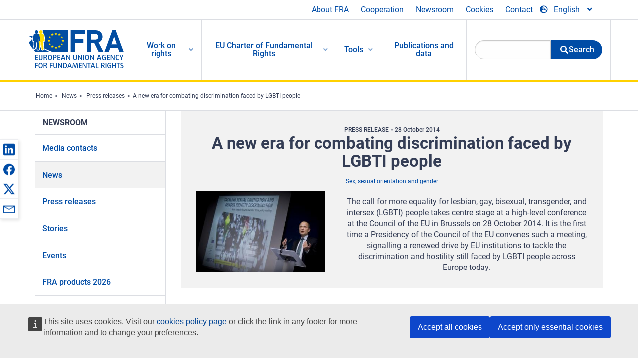

--- FILE ---
content_type: image/svg+xml
request_url: https://fra.europa.eu/themes/custom/fra_foundation/images/icon-footer/instagram.svg
body_size: 773
content:
<!-- Generated by IcoMoon.io -->
<svg version="1.1" xmlns="http://www.w3.org/2000/svg" width="512" height="512" viewBox="0 0 512 512">
<title></title>
<g id="icomoon-ignore">
</g>
<path fill="#fff" d="M341.327 256c0-46.996-38.33-85.327-85.327-85.327s-85.327 38.33-85.327 85.327 38.33 85.327 85.327 85.327 85.327-38.33 85.327-85.327zM387.322 256c0 72.661-58.661 131.322-131.322 131.322s-131.322-58.661-131.322-131.322 58.661-131.322 131.322-131.322 131.322 58.661 131.322 131.322zM423.32 119.344c0 16.998-13.666 30.664-30.664 30.664s-30.664-13.666-30.664-30.664 13.666-30.664 30.664-30.664 30.664 13.666 30.664 30.664zM256 46.017c-37.331 0-117.324-3-150.988 10.333-11.665 4.666-20.332 10.332-29.331 19.332s-14.666 17.666-19.332 29.331c-13.332 33.664-10.333 113.658-10.333 150.988s-3 117.324 10.332 150.988c4.666 11.666 10.332 20.332 19.332 29.331s17.666 14.666 29.331 19.332c33.664 13.332 113.657 10.332 150.988 10.332s117.324 3 150.988-10.332c11.666-4.666 20.332-10.332 29.331-19.332s14.666-17.666 19.332-29.331c13.332-33.664 10.332-113.657 10.332-150.988s3-117.324-10.332-150.988c-4.666-11.665-10.332-20.332-19.332-29.331s-17.666-14.666-29.331-19.332c-33.664-13.332-113.657-10.333-150.988-10.333zM511.979 256c0 35.33 0.333 70.327-1.666 105.658-2 40.997-11.332 77.327-41.33 107.325s-66.328 39.33-107.325 41.33c-35.33 2-70.327 1.666-105.658 1.666s-70.327 0.333-105.658-1.666c-40.997-2-77.327-11.332-107.325-41.33s-39.331-66.328-41.33-107.325c-2-35.33-1.667-70.327-1.667-105.658s-0.333-70.327 1.667-105.658c2-40.997 11.332-77.327 41.33-107.325s66.328-39.331 107.325-41.33c35.33-2 70.327-1.667 105.658-1.667s70.327-0.333 105.658 1.667c40.997 2 77.327 11.332 107.325 41.33s39.33 66.328 41.33 107.325c2 35.33 1.666 70.327 1.666 105.658z"></path>
</svg>
